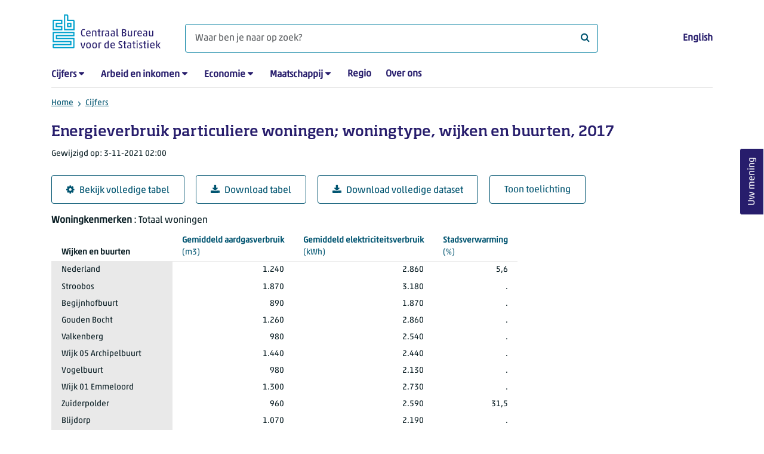

--- FILE ---
content_type: text/html; charset=utf-8
request_url: https://www.cbs.nl/nl-nl/cijfers/detail/84314NED
body_size: 48479
content:
<!doctype html>
<html lang="nl-NL" class="no-js">
<head>
    <meta charset="utf-8">
    <meta name="viewport" content="width=device-width, initial-scale=1, shrink-to-fit=no">
    <title>Energieverbruik particuliere woningen; woningtype, wijken en buurten, 2017 | CBS</title>
    <meta name="DCTERMS:identifier" title="XSD.anyURI" content="https://www.cbs.nl/nl-nl/cijfers/detail/84314NED" />
    <meta name="DCTERMS.title" content="Energieverbruik particuliere woningen; woningtype, wijken en buurten, 2017" />
    <meta name="DCTERMS.type" title="OVERHEID.Informatietype" content="webpagina" />
    <meta name="DCTERMS.language" title="XSD.language" content="nl-NL" />
    <meta name="DCTERMS.authority" title="OVERHEID.Organisatie" content="Centraal Bureau voor de Statistiek" />
    <meta name="DCTERMS.creator" title="OVERHEID.Organisatie" content="Centraal Bureau voor de Statistiek" />
    <meta name="DCTERMS.modified" title="XSD.dateTime" content="2021-11-03T02:00:00+01:00" />
    <meta name="DCTERMS.temporal" content="" />
    <meta name="DCTERMS.spatial" title="OVERHEID.Koninkrijksdeel" content="Nederland" />
    <meta name="description" />
    <meta name="generator" content="CBS Website, Versie 1.2.0.0" />
    <meta name="keywords" content="" />
    <meta name="robots" content="" />

    <link rel="canonical" href="https://www.cbs.nl/nl-nl/cijfers/detail/84314NED" />
    <!-- prefetch dns lookups -->
    <link rel="dns-prefetch" href="//cdn.cbs.nl" />
    <link rel="dns-prefetch" href="//cdnjs.cloudflare.com" />
    <link rel="dns-prefetch" href="//code.highcharts.com" />
    <link rel="dns-prefetch" href="//cdn.jsdelivr.net" />

    <!-- preload fonts -->
    <link rel="preload" href="//cdn.cbs.nl/cdn/fonts/soho-medium.woff2" as="font" type="font/woff2" crossorigin>
    <link rel="preload" href="//cdn.cbs.nl/cdn/fonts/akko-regular.woff2" as="font" type="font/woff2" crossorigin>
    <link rel="preload" href="//cdnjs.cloudflare.com/ajax/libs/font-awesome/4.7.0/fonts/fontawesome-webfont.woff2?v=4.7.0" as="font" type="font/woff2" crossorigin>

    <link rel="apple-touch-icon" sizes="180x180" href="https://cdn.cbs.nl/cdn/images/apple-touch-icon.png">
    <link rel="icon" type="image/png" sizes="32x32" href="https://cdn.cbs.nl/cdn/images/favicon-32x32.png">
    <link rel="icon" type="image/png" sizes="16x16" href="https://cdn.cbs.nl/cdn/images/favicon-16x16.png">
    <link rel="manifest" href="https://cdn.cbs.nl/cdn/images/site.webmanifest">
    <link rel="mask-icon" href="https://cdn.cbs.nl/cdn/images/safari-pinned-tab.svg" color="#00a1cd">
    <link rel="shortcut icon prefetch" href="https://cdn.cbs.nl/cdn/images/favicon.ico">
    <link rel="me" href="https://social.overheid.nl/@CBSstatistiek">
    <meta name="msapplication-TileColor" content="#271d6c">
    <meta name="msapplication-config" content="https://cdn.cbs.nl/cdn/images/browserconfig.xml">
    <meta name="theme-color" content="#00A1CD" />
    <meta name="twitter:card" content="summary_large_image" />
    <meta name="twitter:site" content="cbs.nl" />
    <meta name="twitter:site:id" content="statistiekcbs" />
    <meta property="og:image" content="https://cdn.cbs.nl/cdn/images/cbs-ingang-heerlen.jpg" />
    <meta property="og:title" content="Energieverbruik particuliere woningen; woningtype, wijken en buurten, 2017" />
    <meta property="og:type" content="website" />
    <meta property="og:url" content="https://www.cbs.nl/nl-nl/cijfers/detail/84314NED" />
    <meta property="og:locale" content="nl_NL">
    <meta property="og:site_name" content="Centraal Bureau voor de Statistiek" />
    <meta property="og:description" />
    <link rel="stylesheet" href="https://cdn.jsdelivr.net/npm/bootstrap@5.3.3/dist/css/bootstrap.min.css" integrity="sha384-QWTKZyjpPEjISv5WaRU9OFeRpok6YctnYmDr5pNlyT2bRjXh0JMhjY6hW+ALEwIH" crossorigin="anonymous">
    <link rel="stylesheet" href="https://cdnjs.cloudflare.com/ajax/libs/font-awesome/4.7.0/css/font-awesome.css" integrity="sha512-5A8nwdMOWrSz20fDsjczgUidUBR8liPYU+WymTZP1lmY9G6Oc7HlZv156XqnsgNUzTyMefFTcsFH/tnJE/+xBg==" crossorigin="anonymous" referrerpolicy="no-referrer" />
    <link rel="stylesheet" href="https://www.cbs.nl/content/css-v5/cbs.min.css" />
    <link rel="stylesheet" href="https://www.cbs.nl/content/css-v5/cbs-print.min.css" media="print" />
    <script nonce="nOZ0Z0LdgkvC6G92PvmsuWQ/dlZcUrjLzEK3Ij0Sz/8=">
        document.documentElement.classList.remove("no-js");
    </script>
    <script nonce="nOZ0Z0LdgkvC6G92PvmsuWQ/dlZcUrjLzEK3Ij0Sz/8=" src="https://cdnjs.cloudflare.com/ajax/libs/jquery/3.5.1/jquery.min.js" integrity="sha512-bLT0Qm9VnAYZDflyKcBaQ2gg0hSYNQrJ8RilYldYQ1FxQYoCLtUjuuRuZo+fjqhx/qtq/1itJ0C2ejDxltZVFg==" crossorigin="anonymous"></script>
    <noscript>
        <style nonce="nOZ0Z0LdgkvC6G92PvmsuWQ/dlZcUrjLzEK3Ij0Sz/8=">
            .collapse {
                display: block;
            }

            .highchartContainerClass, .if-collapsed {
                display: none;
            }
        </style>
    </noscript>
<script nonce="nOZ0Z0LdgkvC6G92PvmsuWQ/dlZcUrjLzEK3Ij0Sz/8=" type="text/javascript">
window.dataLayer = window.dataLayer || [];
window.dataLayer.push({
nonce: "nOZ0Z0LdgkvC6G92PvmsuWQ/dlZcUrjLzEK3Ij0Sz/8=",
"ftg_type": "informer",
"section": "dataset statline",
"sitecore_id": "84314NED",
"template_name": "Dataset detail page",
"language": "nl-NL"
});  </script>
</head>
<body class="">
    <!--PIWIK-->
<script nonce="nOZ0Z0LdgkvC6G92PvmsuWQ/dlZcUrjLzEK3Ij0Sz/8=" type="text/javascript">
(function(window, document, dataLayerName, id) {
window[dataLayerName]=window[dataLayerName]||[],window[dataLayerName].push({start:(new Date).getTime(),event:"stg.start"});var scripts=document.getElementsByTagName('script')[0],tags=document.createElement('script');
function stgCreateCookie(a,b,c){var d="";if(c){var e=new Date;e.setTime(e.getTime()+24*c*60*60*1e3),d="; expires="+e.toUTCString();f="; SameSite=Strict"}document.cookie=a+"="+b+d+"; path=/"}
var isStgDebug=(window.location.href.match("stg_debug")||document.cookie.match("stg_debug"))&&!window.location.href.match("stg_disable_debug");stgCreateCookie("stg_debug",isStgDebug?1:"",isStgDebug?14:-1);
var qP=[];dataLayerName!=="dataLayer"&&qP.push("data_layer_name="+dataLayerName),qP.push("use_secure_cookies"),isStgDebug&&qP.push("stg_debug");var qPString=qP.length>0?("?"+qP.join("&")):"";
tags.async=!0,tags.src="//cbs.containers.piwik.pro/"+id+".js"+qPString,scripts.parentNode.insertBefore(tags,scripts);
!function(a,n,i){a[n]=a[n]||{};for(var c=0;c<i.length;c++)!function(i){a[n][i]=a[n][i]||{},a[n][i].api=a[n][i].api||function(){var a=[].slice.call(arguments,0);"string"==typeof a[0]&&window[dataLayerName].push({event:n+"."+i+":"+a[0],parameters:[].slice.call(arguments,1)})}}(i[c])}(window,"ppms",["tm","cm"]);
})(window, document, 'dataLayer', '7cd61318-6d21-4775-b1b2-64ec78d416e1');
</script>

    <a class="visually-hidden-focusable" href="#main">Ga naar hoofdinhoud</a>

    
<div id="nav-header" class="container px-3">
    <nav class="navbar navbar-expand-lg flex-wrap pt-3">
        <div class="container-fluid px-0">
            <div>
                <a href="/nl-nl" title="CBS home" class="navbar-brand ms-auto pb-0">
                    <img class="d-inline-block navbar-brand-logo"  src="https://cdn.cbs.nl/icons/navigation/cbs-logo-brand-nl.svg" alt="Centraal Bureau voor de Statistiek" />
                </a>
            </div>
            <div>
                <button id="hamburger-button" type="button" class="navbar-toggler navbar-right collapsed mt-2" data-bs-toggle="collapse" data-bs-target="#nav-mainmenu" aria-expanded="false" aria-controls="nav-mainmenu">
                    <span id="hamburger-open-icon" class="ci ci-hamburger"><span class="visually-hidden">Toon navigatie menu</span></span>
                    <span id="hamburger-close-icon" class="ci ci-close d-none"><span class="visually-hidden">Sluit navigatie menu</span></span>
                </button>
            </div>
            <div id="search-bar" class="d-flex justify-content-center col-12 col-lg-8 px-0 px-lg-4 pt-3">
                <form id="navigation-search" action="/nl-nl/zoeken" class="col-12 px-0 pb-2 pt-lg-2 pb-lg-0">
                    <div class="input-group flex-fill">
                        <span id="close-search-icon" class="d-none">
                            <i class="ci ci-back mt-2" title="terug"></i>
                        </span>
                        <label for="searchfield-input" class="d-none">Waar ben je naar op zoek? </label>
                        <input id="searchfield-input" name="q" class="form-control mb-lg-0" type="search" placeholder="Waar ben je naar op zoek? " aria-label="Waar ben je naar op zoek? ">
                        <button type="submit" class="search-input-icon" id="search-icon" title="Zoeken">
                            <span class="fa fa-search" aria-hidden="true"></span>
                            <span class="visually-hidden">Waar ben je naar op zoek? </span>
                        </button>
                    </div>
                </form>
            </div>
            <div class="navbar-right d-none d-lg-block ms-auto mt-lg-4">
                <a href="/en-gb/figures" lang="en" hreflang="en">English</a>
            </div>
            <div class="d-block col-12 px-0 ps-lg-0">
                <div id="nav-mainmenu" class="collapse navbar-collapse fake-modal-body ps-0 pt-3 pt-lg-4">
                    <ul id="collapsible-menu" class="navbar-nav me-auto col-12">
                                <li aria-haspopup="true" class="nav-item has-submenu pe-lg-4 collapsed" data-bs-toggle="collapse" data-bs-target="#dropdown-submenu-0" aria-expanded="false">
                                    <a href="/nl-nl/cijfers">Cijfers</a>
                                            <button type="button" aria-label="submenu Cijfers" class="d-lg-none float-end">
                                                <i class="fa fa-chevron-down pt-1"></i>
                                            </button>
                                            <ul id="dropdown-submenu-0" class="submenu dropdown-menu collapse mt-1" aria-expanded="false" data-bs-parent="#collapsible-menu">
                                                    <li class="dropdown-item">
                                                        <a href="https://opendata.cbs.nl/StatLine/">StatLine</a>
                                                    </li>
                                                    <li class="dropdown-item">
                                                        <a href="/nl-nl/cijfers/statline/vernieuwing-statline">Vernieuwing StatLine</a>
                                                    </li>
                                                    <li class="dropdown-item">
                                                        <a href="/nl-nl/cijfers/statline/info-over-statline">Info over StatLine</a>
                                                    </li>
                                                    <li class="dropdown-item">
                                                        <a href="/nl-nl/cijfers/statline/statline-voor-samenwerkingspartners">StatLine voor samenwerkingspartners</a>
                                                    </li>
                                                    <li class="dropdown-item">
                                                        <a href="/nl-nl/onze-diensten/open-data/statline-als-open-data">Open data</a>
                                                    </li>
                                                    <li class="dropdown-item">
                                                        <a href="/nl-nl/onze-diensten/maatwerk-en-microdata/publicaties/recent">Aanvullend statistisch onderzoek</a>
                                                    </li>
                                            </ul>
                                </li>
                                <li aria-haspopup="true" class="nav-item has-submenu pe-lg-4 collapsed" data-bs-toggle="collapse" data-bs-target="#dropdown-submenu-1" aria-expanded="false">
                                    <a href="/nl-nl/arbeid-en-inkomen">Arbeid en inkomen</a>
                                            <button type="button" aria-label="submenu Arbeid en inkomen" class="d-lg-none float-end">
                                                <i class="fa fa-chevron-down pt-1"></i>
                                            </button>
                                            <ul id="dropdown-submenu-1" class="submenu dropdown-menu collapse mt-1" aria-expanded="false" data-bs-parent="#collapsible-menu">
                                                    <li class="dropdown-item">
                                                        <a href="/nl-nl/arbeid-en-inkomen/arbeid-en-sociale-zekerheid">Arbeid en sociale zekerheid</a>
                                                    </li>
                                                    <li class="dropdown-item">
                                                        <a href="/nl-nl/arbeid-en-inkomen/inkomen-en-bestedingen">Inkomen en bestedingen</a>
                                                    </li>
                                            </ul>
                                </li>
                                <li aria-haspopup="true" class="nav-item has-submenu pe-lg-4 collapsed" data-bs-toggle="collapse" data-bs-target="#dropdown-submenu-2" aria-expanded="false">
                                    <a href="/nl-nl/economie">Economie</a>
                                            <button type="button" aria-label="submenu Economie" class="d-lg-none float-end">
                                                <i class="fa fa-chevron-down pt-1"></i>
                                            </button>
                                            <ul id="dropdown-submenu-2" class="submenu dropdown-menu collapse mt-1" aria-expanded="false" data-bs-parent="#collapsible-menu">
                                                    <li class="dropdown-item">
                                                        <a href="/nl-nl/economie/bedrijven">Bedrijven</a>
                                                    </li>
                                                    <li class="dropdown-item">
                                                        <a href="/nl-nl/economie/bouwen-en-wonen">Bouwen en wonen</a>
                                                    </li>
                                                    <li class="dropdown-item">
                                                        <a href="/nl-nl/economie/financiele-en-zakelijke-diensten">Financiële en zakelijke diensten</a>
                                                    </li>
                                                    <li class="dropdown-item">
                                                        <a href="/nl-nl/economie/handel-en-horeca">Handel en horeca</a>
                                                    </li>
                                                    <li class="dropdown-item">
                                                        <a href="/nl-nl/economie/industrie-en-energie">Industrie en energie</a>
                                                    </li>
                                                    <li class="dropdown-item">
                                                        <a href="/nl-nl/economie/internationale-handel">Internationale handel</a>
                                                    </li>
                                                    <li class="dropdown-item">
                                                        <a href="/nl-nl/economie/landbouw">Landbouw</a>
                                                    </li>
                                                    <li class="dropdown-item">
                                                        <a href="/nl-nl/economie/macro-economie">Macro-economie</a>
                                                    </li>
                                                    <li class="dropdown-item">
                                                        <a href="/nl-nl/economie/overheid-en-politiek">Overheid en politiek</a>
                                                    </li>
                                                    <li class="dropdown-item">
                                                        <a href="/nl-nl/economie/prijzen">Prijzen</a>
                                                    </li>
                                            </ul>
                                </li>
                                <li aria-haspopup="true" class="nav-item has-submenu pe-lg-4 collapsed" data-bs-toggle="collapse" data-bs-target="#dropdown-submenu-3" aria-expanded="false">
                                    <a href="/nl-nl/maatschappij">Maatschappij</a>
                                            <button type="button" aria-label="submenu Maatschappij" class="d-lg-none float-end">
                                                <i class="fa fa-chevron-down pt-1"></i>
                                            </button>
                                            <ul id="dropdown-submenu-3" class="submenu dropdown-menu collapse mt-1" aria-expanded="false" data-bs-parent="#collapsible-menu">
                                                    <li class="dropdown-item">
                                                        <a href="/nl-nl/maatschappij/bevolking">Bevolking</a>
                                                    </li>
                                                    <li class="dropdown-item">
                                                        <a href="/nl-nl/maatschappij/gezondheid-en-welzijn">Gezondheid en welzijn</a>
                                                    </li>
                                                    <li class="dropdown-item">
                                                        <a href="/nl-nl/maatschappij/natuur-en-milieu">Natuur en milieu</a>
                                                    </li>
                                                    <li class="dropdown-item">
                                                        <a href="/nl-nl/maatschappij/onderwijs">Onderwijs</a>
                                                    </li>
                                                    <li class="dropdown-item">
                                                        <a href="/nl-nl/maatschappij/veiligheid-en-recht">Veiligheid en recht</a>
                                                    </li>
                                                    <li class="dropdown-item">
                                                        <a href="/nl-nl/maatschappij/verkeer-en-vervoer">Verkeer en vervoer</a>
                                                    </li>
                                                    <li class="dropdown-item">
                                                        <a href="/nl-nl/maatschappij/vrije-tijd-en-cultuur">Vrije tijd en cultuur</a>
                                                    </li>
                                            </ul>
                                </li>
                                <li aria-haspopup="false" class="nav-item  pe-lg-4 collapsed" data-bs-toggle="collapse" data-bs-target="#dropdown-submenu-4" aria-expanded="false">
                                    <a href="/nl-nl/dossier/nederland-regionaal">Regio</a>
                                </li>
                                <li aria-haspopup="false" class="nav-item  pe-lg-4 collapsed" data-bs-toggle="collapse" data-bs-target="#dropdown-submenu-5" aria-expanded="false">
                                    <a href="/nl-nl/over-ons">Over ons</a>
                                </li>
                        <li class="d-lg-none nav-item">
                            <a href="/en-gb/figures" lang="en" hreflang="en">Taal: English (EN)</a>
                        </li>
                    </ul>
                </div>
            </div>
        </div>
    </nav>

    <nav aria-label="breadcrumb">
        <div class="container-fluid breadcrumb-div px-0 pt-lg-3">
            <ol class="breadcrumb d-none d-lg-flex" id="breadcrumb-desktop">
                        <li class="breadcrumb-item d-flex">
                            <a href="https://www.cbs.nl/">Home</a>
                        </li>
                        <li class="breadcrumb-item d-flex">
                                <i class="ci-chevron-right pe-2"></i>
                            <a href="https://www.cbs.nl/nl-nl/cijfers">Cijfers</a>
                        </li>
            </ol>
            <div class="d-lg-none pb-2">
                <ol class="list-unstyled mb-0" id="breadcrumb-mobile">
                    <li class="breadcrumb-item d-flex">
                        <i class="ci-chevron-left pe-2"></i>
                        <a href="https://www.cbs.nl/nl-nl/cijfers">Cijfers</a>
                    </li>
                </ol>
            </div>
        </div>
    </nav>
<script nonce="nOZ0Z0LdgkvC6G92PvmsuWQ/dlZcUrjLzEK3Ij0Sz/8=" type="application/ld+json">
{
	"@context": "https://schema.org",
	"@type": "BreadcrumbList",
	"itemListElement": [
		{"@type": "ListItem", "position":1, "name":"Home", "item":"https://www.cbs.nl/"},
		{"@type": "ListItem", "position":2, "name":"Cijfers", "item":"https://www.cbs.nl/nl-nl/cijfers"}
	]
}
</script>
</div>
    <div class="container container-content no-js">
    <div class="row pb-5">
        <main id="main" role="main" class="col-12 px-3" tabindex="-1">
            <div class="odata-table-container">
    <article>
        <header>
            <h1>Energieverbruik particuliere woningen; woningtype, wijken en buurten, 2017</h1>
            <section>
                    <span class="date" data-nosnippet><time datetime="2021-11-03T02:00:00&#x2B;01:00">Gewijzigd op: 3-11-2021 02:00</time></span>
            </section>
        </header>
        <section>
            <div class="mt-4">
                <a href="https://opendata.cbs.nl/#/CBS/nl/dataset/84314NED/table" class="btn btn-outline-dark col-10 col-lg-auto">
                    <i class="fa fa-cog" aria-hidden="true"></i>Bekijk volledige tabel
                </a>
                <button data-csv-table-id="_84314NED" class="btn btn-outline-dark col-10 col-lg-auto exportcsv" aria-label="Download tabel">
                    <i class="fa fa-download" aria-hidden="true"></i>Download tabel
                </button>
                    <a href="https://datasets.cbs.nl/CSV/CBS/nl/84314NED" class="btn btn-outline-dark col-10 col-lg-auto" download target="_blank">
                        <i class="fa fa-download" aria-hidden="true"></i>Download volledige dataset
                    </a>
                <a href="#shortTableDescription" class="btn btn-outline-dark col-10 col-lg-auto" role="button">
                    Toon toelichting
                </a>
            </div>
            <div class="table-responsive">
                <table class="table figure-table table-sm" id="_84314NED">
                    <caption>
                        <p class="title visually-hidden">Energieverbruik particuliere woningen; woningtype, wijken en buurten, 2017</p>
                        <p aria-hidden="true"><span class="topic-nogroup">Woningkenmerken</span> : Totaal woningen</p>
                    </caption>
                    <thead>
                        <tr>
                            <th scope="col" id="84314NED-h-0" class="p-0"><span class="visually-hidden"><span class="topic-nogroup">Woningkenmerken</span> </span></th>
                            <th scope="col" class="dimension" id="84314NED-h-1"><span class="topic-nogroup">Wijken en buurten</span> </th>
                            <th scope="col" id="84314NED-h-2"><a href="#GemiddeldAardgasverbruik_4"><span class="topic-nogroup">Gemiddeld aardgasverbruik</span> (m3)</a></th>
                            <th scope="col" id="84314NED-h-3"><a href="#GemiddeldElektriciteitsverbruik_5"><span class="topic-nogroup">Gemiddeld elektriciteitsverbruik</span> (kWh)</a></th>
                            <th scope="col" id="84314NED-h-4"><a href="#Stadsverwarming_6"><span class="topic-nogroup">Stadsverwarming</span> (%)</a></th>
                        </tr>
                    </thead>
                    <tbody>
                        <tr>
                            <th scope="row" id="84314NED-r-0-0" class="p-0"><span class="visually-hidden">Totaal woningen</span></th>
                            <th scope="row" id="84314NED-r-0-1">Nederland</th>
                            <td headers="84314NED-r-0-0 84314NED-r-0-1 84314NED-h-2" class="">1.240</td>
                            <td headers="84314NED-r-0-0 84314NED-r-0-1 84314NED-h-3" class="">2.860</td>
                            <td headers="84314NED-r-0-0 84314NED-r-0-1 84314NED-h-4" class="">5,6</td>
                        </tr>
                        <tr>
                            <th scope="row" id="84314NED-r-1-0" class="p-0"><span class="visually-hidden">Totaal woningen</span></th>
                            <th scope="row" id="84314NED-r-1-1">Stroobos</th>
                            <td headers="84314NED-r-1-0 84314NED-r-1-1 84314NED-h-2" class="">1.870</td>
                            <td headers="84314NED-r-1-0 84314NED-r-1-1 84314NED-h-3" class="">3.180</td>
                            <td headers="84314NED-r-1-0 84314NED-r-1-1 84314NED-h-4" class="">.</td>
                        </tr>
                        <tr>
                            <th scope="row" id="84314NED-r-2-0" class="p-0"><span class="visually-hidden">Totaal woningen</span></th>
                            <th scope="row" id="84314NED-r-2-1">Begijnhofbuurt</th>
                            <td headers="84314NED-r-2-0 84314NED-r-2-1 84314NED-h-2" class="">890</td>
                            <td headers="84314NED-r-2-0 84314NED-r-2-1 84314NED-h-3" class="">1.870</td>
                            <td headers="84314NED-r-2-0 84314NED-r-2-1 84314NED-h-4" class="">.</td>
                        </tr>
                        <tr>
                            <th scope="row" id="84314NED-r-3-0" class="p-0"><span class="visually-hidden">Totaal woningen</span></th>
                            <th scope="row" id="84314NED-r-3-1">Gouden Bocht</th>
                            <td headers="84314NED-r-3-0 84314NED-r-3-1 84314NED-h-2" class="">1.260</td>
                            <td headers="84314NED-r-3-0 84314NED-r-3-1 84314NED-h-3" class="">2.860</td>
                            <td headers="84314NED-r-3-0 84314NED-r-3-1 84314NED-h-4" class="">.</td>
                        </tr>
                        <tr>
                            <th scope="row" id="84314NED-r-4-0" class="p-0"><span class="visually-hidden">Totaal woningen</span></th>
                            <th scope="row" id="84314NED-r-4-1">Valkenberg</th>
                            <td headers="84314NED-r-4-0 84314NED-r-4-1 84314NED-h-2" class="">980</td>
                            <td headers="84314NED-r-4-0 84314NED-r-4-1 84314NED-h-3" class="">2.540</td>
                            <td headers="84314NED-r-4-0 84314NED-r-4-1 84314NED-h-4" class="">.</td>
                        </tr>
                        <tr>
                            <th scope="row" id="84314NED-r-5-0" class="p-0"><span class="visually-hidden">Totaal woningen</span></th>
                            <th scope="row" id="84314NED-r-5-1">Wijk 05 Archipelbuurt</th>
                            <td headers="84314NED-r-5-0 84314NED-r-5-1 84314NED-h-2" class="">1.440</td>
                            <td headers="84314NED-r-5-0 84314NED-r-5-1 84314NED-h-3" class="">2.440</td>
                            <td headers="84314NED-r-5-0 84314NED-r-5-1 84314NED-h-4" class="">.</td>
                        </tr>
                        <tr>
                            <th scope="row" id="84314NED-r-6-0" class="p-0"><span class="visually-hidden">Totaal woningen</span></th>
                            <th scope="row" id="84314NED-r-6-1">Vogelbuurt</th>
                            <td headers="84314NED-r-6-0 84314NED-r-6-1 84314NED-h-2" class="">980</td>
                            <td headers="84314NED-r-6-0 84314NED-r-6-1 84314NED-h-3" class="">2.130</td>
                            <td headers="84314NED-r-6-0 84314NED-r-6-1 84314NED-h-4" class="">.</td>
                        </tr>
                        <tr>
                            <th scope="row" id="84314NED-r-7-0" class="p-0"><span class="visually-hidden">Totaal woningen</span></th>
                            <th scope="row" id="84314NED-r-7-1">Wijk 01 Emmeloord</th>
                            <td headers="84314NED-r-7-0 84314NED-r-7-1 84314NED-h-2" class="">1.300</td>
                            <td headers="84314NED-r-7-0 84314NED-r-7-1 84314NED-h-3" class="">2.730</td>
                            <td headers="84314NED-r-7-0 84314NED-r-7-1 84314NED-h-4" class="">.</td>
                        </tr>
                        <tr>
                            <th scope="row" id="84314NED-r-8-0" class="p-0"><span class="visually-hidden">Totaal woningen</span></th>
                            <th scope="row" id="84314NED-r-8-1">Zuiderpolder</th>
                            <td headers="84314NED-r-8-0 84314NED-r-8-1 84314NED-h-2" class="">960</td>
                            <td headers="84314NED-r-8-0 84314NED-r-8-1 84314NED-h-3" class="">2.590</td>
                            <td headers="84314NED-r-8-0 84314NED-r-8-1 84314NED-h-4" class="">31,5</td>
                        </tr>
                        <tr>
                            <th scope="row" id="84314NED-r-9-0" class="p-0"><span class="visually-hidden">Totaal woningen</span></th>
                            <th scope="row" id="84314NED-r-9-1">Blijdorp</th>
                            <td headers="84314NED-r-9-0 84314NED-r-9-1 84314NED-h-2" class="">1.070</td>
                            <td headers="84314NED-r-9-0 84314NED-r-9-1 84314NED-h-3" class="">2.190</td>
                            <td headers="84314NED-r-9-0 84314NED-r-9-1 84314NED-h-4" class="">.</td>
                        </tr>
                        <tr>
                            <th scope="row" id="84314NED-r-10-0" class="p-0"><span class="visually-hidden">Totaal woningen</span></th>
                            <th scope="row" id="84314NED-r-10-1">Verspreide huizen Wolvega</th>
                            <td headers="84314NED-r-10-0 84314NED-r-10-1 84314NED-h-2" class="">1.840</td>
                            <td headers="84314NED-r-10-0 84314NED-r-10-1 84314NED-h-3" class="">.</td>
                            <td headers="84314NED-r-10-0 84314NED-r-10-1 84314NED-h-4" class="">.</td>
                        </tr>
                    </tbody>
                    <tfoot>
                        <tr>
                            <td colspan="5">Bron: CBS.</td>
                        </tr>
                    </tfoot>
                </table>
                <span class="explanationlink"><i class="fa fa-link me-3" title="Link" aria-hidden="true"></i><a href="https://www.cbs.nl//nl-nl/cijfers/statline/verklaring-van-tekens">Verklaring van tekens</a></span>
            </div>
            <div id="shortTableDescription" class="mt-3">
                <h2>Tabeltoelichting</h2>
                <div>
                    <br />Deze tabel geeft regionale gegevens over het gemiddelde energieverbruik per woning (aardgas en elektriciteit) van particuliere woningen onderverdeeld naar verschillende woningtypen en type eigendom voor alle wijken en buurten in Nederland en voor totaal Nederland. Daarnaast is alleen voor totaal woningen het percentage stadsverwarming opgenomen, omdat dit relevant is voor de interpretatie van de hoogte van het gemiddeld aardgasverbruik.<br /><br />Gegevens beschikbaar: over 2017.<br /><br />Status van de cijfers:<br />Definitief.<br /><br />Wijzigingen per 11 september 2019:<br />Definitieve cijfers over 2017 zijn toegevoegd.<br /><br />Wijzigingen per 18 februari 2019:<br />De onderliggende coderingen van de in deze tabel gebruikte classificaties zijn aangepast. Deze sluiten nu aan bij de door het CBS vastgelegde standaardcoderingen.<br />De structuur en de gegevens van de tabel zijn niet aangepast.<br /><br />Wijzigingen per 5 september 2018:<br />Geen. Dit is een nieuwe tabel.<br /><br />Wanneer komen er nieuwe cijfers?<br />Niet van toepassing. <br /><br />
                </div>
            </div>
            <div id="topicDescription" class="mt-3">
                <h2>Toelichting onderwerpen</h2>
                <dl><dt id="GemiddeldAardgasverbruik_4" class="level1 topic">Gemiddeld aardgasverbruik</dt><dd>Het gemiddeld jaarverbruik voor aardgas van particuliere woningen, zoals berekend uit de aansluitingenregisters van de energienetbedrijven.<br/>Bij de berekening van het gemiddeld aardgasverbruik zijn woningen met een zeer laag of zelfs nulverbruik meegeteld indien er sprake is van stadsverwarming. Hierdoor valt in gebieden waar stadsverwarming aanwezig is het gemiddeld aardgasverbruik van woningen laag uit.<br/><br/>De cijfers zijn afgerond op vijftigtallen en vermeld bij zes of meer (bewoonde) woningen per woningtype of type eigendom.</dd><dt id="GemiddeldElektriciteitsverbruik_5" class="level1 topic">Gemiddeld elektriciteitsverbruik</dt><dd>Het gemiddeld jaarverbruik voor elektriciteit op individuele aansluitingen van particuliere woningen, zoals berekend vanuit de aansluitingenregisters van de energienetbedrijven. De eigen opwekking van elektriciteit, bijvoorbeeld met zonnepanelen, is niet bekend en dus ook niet inbegrepen in het gemiddelde jaarverbruik. Ook collectieve verbruiken van bijvoorbeeld liftinstallaties of hal-/galerijverlichting zijn niet meegeteld bij de berekening. <br/><br/>De cijfers zijn afgerond op vijftigtallen en vermeld bij zes of meer (bewoonde) woningen per woningtype of type eigendom.</dd><dt id="Stadsverwarming_6" class="level1 topic">Stadsverwarming</dt><dd>Het percentage woningen dat is aangesloten op stadsverwarming. <br/><br/>Stadsverwarming is een verwarmingssysteem waarbij de woningen in een wijk worden verwarmd via een ondergronds netwerk van warmwaterleidingen. In veel gevallen maakt stadsverwarming gebruik van restwarmte van bijvoorbeeld elektriciteitscentrales. Het aardgasverbruik van deze woningen is in veel gevallen zeer laag of zelfs nul. De hoeveelheid warmte die door aangesloten woningen in een jaar wordt afgenomen van de stadsverwarming is niet beschikbaar. Het percentage is vermeld bij tien of meer (bewoonde) woningen. Voor de gemeentes is een percentage van minder dan vijf of groter dan 95 afgerond op vijftallen.</dd></dl>
            </div>
        </section>
    </article>
</div>
<script nonce="nOZ0Z0LdgkvC6G92PvmsuWQ/dlZcUrjLzEK3Ij0Sz/8=" type="application/ld&#x2B;json">
        {
        "@context": "http://schema.org/",
        "@type": "Dataset",
        "name": "Energieverbruik particuliere woningen; woningtype, wijken en buurten, 2017",
        "description": "Deze tabel geeft regionale gegevens over het gemiddelde energieverbruik per woning (aardgas en elektriciteit) van particuliere woningen onderverdeeld naar verschillende woningtypen en type eigendom voor alle wijken en buurten in Nederland en voor totaal Nederland. Daarnaast is alleen voor totaal woningen het percentage stadsverwarming opgenomen, omdat dit relevant is voor de interpretatie van de hoogte van het gemiddeld aardgasverbruik.&#xA;&#xA;Gegevens beschikbaar: over 2017.&#xA;&#xA;Status van de cijfers:&#xA;Definitief.&#xA;&#xA;Wijzigingen per 11 september 2019:&#xA;Definitieve cijfers over 2017 zijn toegevoegd.&#xA;&#xA;Wijzigingen per 18 februari 2019:&#xA;De onderliggende coderingen van de in deze tabel gebruikte classificaties zijn aangepast. Deze sluiten nu aan bij de door het CBS vastgelegde standaardcoderingen.&#xA;De structuur en de gegevens van de tabel zijn niet aangepast.&#xA;&#xA;Wijzigingen per 5 september 2018:&#xA;Geen. Dit is een nieuwe tabel.&#xA;&#xA;Wanneer komen er nieuwe cijfers?&#xA;Niet van toepassing. &#xA;&#xA;",
        "url": "https://www.cbs.nl/nl-nl/cijfers/detail/84314NED",
        "sameAs": "https://opendata.cbs.nl/#/CBS/nl/dataset/84314NED/table",
        "temporalCoverage": "2017",
        "dateCreated" : "2021-11-03T02:00:00+01:00",
        "dateModified" : "2019-09-11T02:00:00+02:00",
        "datePublished" : "2021-11-03T02:00:00+01:00",
        "spatialCoverage":"The Netherlands",
        "license":"https://creativecommons.org/licenses/by/4.0/",
        "isAccessibleForFree" : true,
        "creator": {
        "@type": "Organization",
        "url": "https://www.cbs.nl",
        "name": "Centraal Bureau voor de Statistiek",
        "alternateName": "Statistics Netherlands",
        "contactPoint": {
        "type": "ContactPoint",
        "areaServed": "NL",
        "availableLanguage": [
        "Dutch",
        "English"
        ],
        "contactType": "customer service",
        "email": "https://www.cbs.nl/nl-nl/over-ons/contact/contactformulier",
        "hoursAvailable": "Mo,Tu,We,Th,Fr 08:30-17:30",
        "name": "Infoservice",
        "productSupported": "cbs.nl",
        "telephone": "+31 088 570 7070",
        "url": "https://www.cbs.nl/nl-nl/over-ons/contact/infoservice"
        }
        },
        "includedInDataCatalog": {
        "@type": "DataCatalog",
        "name": "cbs.nl"
        },
        "distribution": [
        {
        "@type": "DataDownload",
        "encodingFormat": "XML",
        "contentUrl": "https://opendata.cbs.nl/ODatafeed/OData/84314NED/TypedDataSet"
        }
        ]
        }
</script>

<div id="surveyContent19b9493af9167389df8dfec260420eb7cd7c274d" /></div>        </main>
        <section class="col-12 sidebar-article">
</section>
    </div>
</div>
    <footer>
    <nav class="container">
        <div class="row multi-rows">
                    <div class="col-12 col-lg-3">
                        <h2 class="title">Onze diensten</h2>
                        <ul>
                                    <li>
                                        <a href="https://opendata.cbs.nl/#/CBS/nl/">Cijfers/StatLine</a>
                                    </li>
                                    <li>
                                        <a href="/nl-nl/onze-diensten/bereken-een-huurverhoging">Bereken huurverhoging</a>
                                    </li>
                                    <li>
                                        <a href="/nl-nl/onze-diensten/open-data">Open data</a>
                                    </li>
                                    <li>
                                        <a href="/nl-nl/onze-diensten/maatwerk-en-microdata/microdata-zelf-onderzoek-doen">Microdata</a>
                                    </li>
                                    <li>
                                        <a href="/nl-nl/onze-diensten/maatwerk-en-microdata/aanvullend-statistisch-onderzoek">Aanvullend statistisch onderzoek</a>
                                    </li>
                                    <li>
                                        <a href="/nl-nl/dossier/nederland-regionaal/samenwerken-met-decentrale-overheden">Regionale data</a>
                                    </li>
                                    <li>
                                        <a href="/nl-nl/onze-diensten/overzicht-publicaties">Publicaties</a>
                                    </li>
                                    <li>
                                        <a href="/nl-nl/onze-diensten/methoden">Methoden</a>
                                    </li>
                                    <li>
                                        <a href="/nl-nl/onze-diensten/blaise-software">Blaise</a>
                                    </li>
                        </ul>
                    </div>
                    <div class="col-12 col-lg-3">
                        <h2 class="title">Voor deelnemers enqu&#xEA;tes</h2>
                        <ul>
                                    <li>
                                        <a href="/nl-nl/deelnemers-enquetes/bedrijven">Bedrijven</a>
                                    </li>
                                    <li>
                                        <a href="/nl-nl/deelnemers-enquetes/centrale-overheid">Centrale overheid</a>
                                    </li>
                                    <li>
                                        <a href="/nl-nl/deelnemers-enquetes/decentrale-overheden">Decentrale overheden</a>
                                    </li>
                                    <li>
                                        <a href="/nl-nl/deelnemers-enquetes/personen">Personen</a>
                                    </li>
                                    <li>
                                        <a href="/nl-nl/over-ons/dit-zijn-wij/onze-organisatie/privacy">Privacy</a>
                                    </li>
                                    <li>
                                        <a href="/nl-nl/deelnemers-enquetes/beloningen">Beloningen</a>
                                    </li>
                        </ul>
                    </div>
                    <div class="col-12 col-lg-3">
                        <h2 class="title">Over ons</h2>
                        <ul>
                                    <li>
                                        <a href="/nl-nl/over-ons/contact">Contact</a>
                                    </li>
                                    <li>
                                        <a href="/nl-nl/over-ons/contact/pers">Pers</a>
                                    </li>
                                    <li>
                                        <a href="/nl-nl/over-ons/dit-zijn-wij">Dit zijn wij</a>
                                    </li>
                                    <li>
                                        <a href="/nl-nl/over-ons/onderzoek-en-innovatie">Onderzoek en innovatie</a>
                                    </li>
                                    <li>
                                        <a href="https://werkenbijhetcbs.nl/">Werken bij</a>
                                    </li>
                                    <li>
                                        <a href="/nl-nl/onze-diensten/leren-met-het-cbs">Leren met het CBS</a>
                                    </li>
                                    <li>
                                        <a href="/nl-nl/reeksen/redactioneel/errata-en-correcties">Correcties</a>
                                    </li>
                        </ul>
                    </div>
                    <div class="col-12 col-lg-3">
                        <h2 class="title">Over deze site</h2>
                        <ul>
                                    <li>
                                        <a href="/nl-nl/over-ons/website">Website</a>
                                    </li>
                                    <li>
                                        <a href="/nl-nl/over-ons/website/copyright">Copyright</a>
                                    </li>
                                    <li>
                                        <a href="/nl-nl/over-ons/website/cookies">Cookies</a>
                                    </li>
                                    <li>
                                        <a href="/nl-nl/over-ons/website/toegankelijkheid">Toegankelijkheid</a>
                                    </li>
                                    <li>
                                        <a href="/nl-nl/over-ons/website/kwetsbaarheid-melden">Kwetsbaarheid melden</a>
                                    </li>
                                    <li>
                                        <a href="/nl-nl/onze-diensten/archief">Archief</a>
                                    </li>
                                    <li>
                                        <a href="/nl-nl/abonnementen">Abonnementen</a>
                                    </li>
                        </ul>
                    </div>
        </div>
        <div class="row mt-3 pt-2 justify-content-between">
            <div id="socials" class="col-12 col-lg-6">
                <h2 class="visually-hidden">Volg het CBS</h2>
                <div role="list" class="mb-3">
                        <a href="https://www.linkedin.com/company/centraal-bureau-voor-de-statistiek" title="LinkedIn" class="social" role="listitem">
                            <i class="ci ci-linkedin" aria-hidden="true"></i>
                            <span class="visually-hidden">LinkedIn</span>
                        </a>
                        <a href="https://www.facebook.com/statistiekcbs" title="Facebook" class="social" role="listitem">
                            <i class="ci ci-facebook" aria-hidden="true"></i>
                            <span class="visually-hidden">Facebook</span>
                        </a>
                        <a href="https://www.instagram.com/statistiekcbs/" title="Instagram" class="social" role="listitem">
                            <i class="ci ci-instagram" aria-hidden="true"></i>
                            <span class="visually-hidden">Instagram</span>
                        </a>
                        <a href="https://www.youtube.com/user/statistiekcbs" title="YouTube" class="social" role="listitem">
                            <i class="ci ci-youtube" aria-hidden="true"></i>
                            <span class="visually-hidden">YouTube</span>
                        </a>
                        <a href="https://www.cbs.nl/nl-nl/rss-feeds" title="RSS" class="social" role="listitem">
                            <i class="ci ci-rss" aria-hidden="true"></i>
                            <span class="visually-hidden">RSS</span>
                        </a>
                </div>
            </div>
            <div id="sitelinks" class="col-12 col-lg-3 my-3 pt-2 my-lg-0 pt-lg-0">
                <ul>
                        <li>
                            <a href="/nl-nl/publicatieplanning">Publicatieplanning</a>
                        </li>
                        <li>
                            <a href="/nl-nl/over-ons/dit-zijn-wij/onze-organisatie/privacy">Privacy</a>
                        </li>
                </ul>
            </div>
        </div>
    </nav>
</footer>
<footer id="finish" class="container py-5">
    <div class="d-flex">
        <div id="payoff">Voor wat er <strong>feitelijk</strong> gebeurt</div>
        <div class="text-end">© CBS 2026</div>
    </div>
</footer>
    <script nonce="nOZ0Z0LdgkvC6G92PvmsuWQ/dlZcUrjLzEK3Ij0Sz/8=" src="https://cdn.jsdelivr.net/npm/vanilla-lazyload@17.3.0/dist/lazyload.min.js" integrity="sha256-aso6FuYiAL+sfnyWzf4aJcSP8cmukPUFaTb3ZsmulSY=" crossorigin="anonymous"></script>
    
        <script nonce="nOZ0Z0LdgkvC6G92PvmsuWQ/dlZcUrjLzEK3Ij0Sz/8=" src="https://www.cbs.nl/content/js/cbs-v5/cbs.min.js"></script>
    
    
    <script nonce="nOZ0Z0LdgkvC6G92PvmsuWQ/dlZcUrjLzEK3Ij0Sz/8=" src="https://cdn.jsdelivr.net/npm/bootstrap@5.3.3/dist/js/bootstrap.bundle.min.js" integrity="sha384-YvpcrYf0tY3lHB60NNkmXc5s9fDVZLESaAA55NDzOxhy9GkcIdslK1eN7N6jIeHz" crossorigin="anonymous"></script>
    <button tabindex="0" id="gfb-button">Uw mening</button>

<!-- Mopinion Pastea.se start -->
<script nonce="nOZ0Z0LdgkvC6G92PvmsuWQ/dlZcUrjLzEK3Ij0Sz/8=" type="text/javascript">
    (function () {
        var id = "0hKjknX8sDlwkxS2UPuSVYXJsi3fxhR0se9Bmyvr";
        var js = document.createElement("script");
        js.setAttribute("type", "text/javascript");
        js.setAttribute("src", "//deploy.mopinion.com/js/pastease.js");
        js.async = true; document.getElementsByTagName("head")[0].appendChild(js);
        var t = setInterval(function () {
            try {
                Pastease.load(id);
                clearInterval(t)
            } catch (e) { }
        }, 50)
    }
    )();
    document.getElementById("gfb-button").addEventListener("click", function () {
        srv.openModal(true, '5bab7930cf3555874c42446bea1d4f653b1a5f76');
    });
</script>
<!-- Mopinion Pastea.se end -->
</body>
</html>
